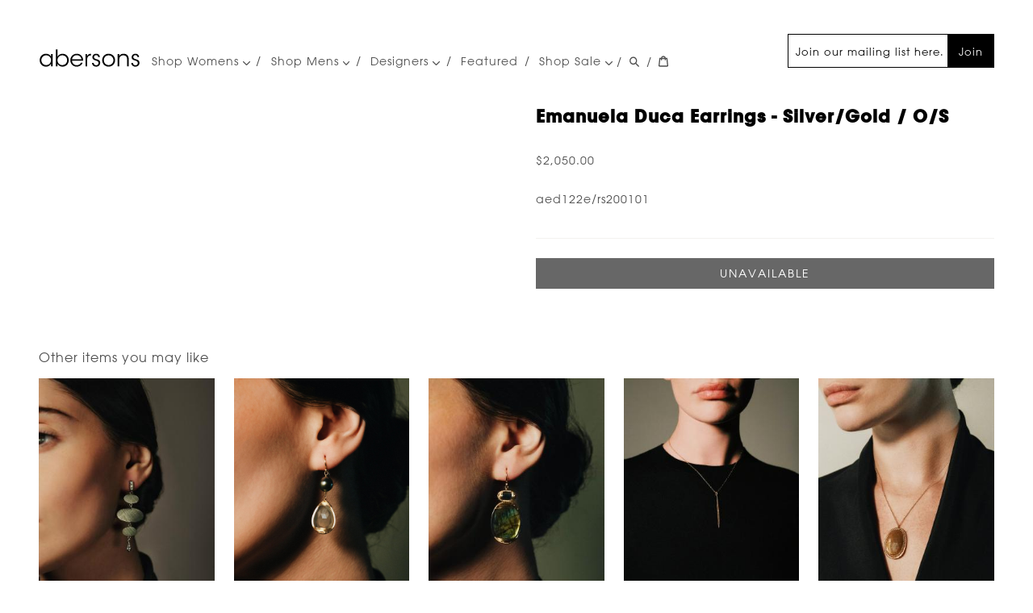

--- FILE ---
content_type: text/html; charset=UTF-8
request_url: https://abersonstyle.com/products/emanuela-duca-earrings/
body_size: 8327
content:
<!DOCTYPE html>
<html lang="en" dir="ltr" prefix="og: https://ogp.me/ns#">
  <head>
    <link rel="preload" href="/themes/abersons/fonts/2BAB53_0_0.woff" as="font" type="font/woff" crossorigin="anonymous" />
    <link rel="preload" href="/themes/abersons/fonts/2CAA0B_0_0.woff2" as="font" type="font/woff2" crossorigin="anonymous" />

    <meta name="google-site-verification" content="PsM3gGnRkc-e3wv4AV7ws717k9xRIdiKR1KveVPcvyU" />
    <link rel="apple-touch-icon" sizes="180x180" href="/themes/abersons/favicon/apple-touch-icon.png">
    <link rel="icon" type="image/png" sizes="32x32" href="/themes/abersons/favicon/favicon-32x32.png">
    <link rel="icon" type="image/png" sizes="16x16" href="/themes/abersons/favicon/favicon-16x16.png">
    <link rel="manifest" href="/themes/abersons/favicon/site.webmanifest">
    <link rel="mask-icon" href="/themes/abersons/favicon/safari-pinned-tab.svg" color="#ffffff">
    <link rel="shortcut icon" href="/themes/abersons/favicon/favicon.ico">
    <link rel="alternate" type="application/atom+xml" title="abersons" href="/featured.atom" />
    <meta name="msapplication-TileColor" content="#ffffff">
    <meta name="msapplication-config" content="/themes/abersons/favicon/browserconfig.xml">
    <meta name="theme-color" content="#ffffff">

    <script type='application/ld+json'>
    {
      "@context": "http://www.schema.org",
      "@type": "ClothingStore",
      "@id": "https://abersonstyle.com#store",
      "name": "Abersons",
      "url": "https://abersonstyle.com/",
      "sameAs": [
         "https://www.facebook.com/abersonstyle/",
         "https://www.instagram.com/abersonstyle/",
         "https://www.yelp.com/biz/abersons-tulsa"
      ],
      "image": "https://abersonstyle.com/store.jpg",
      "logo": "https://abersonstyle.com/email_logo.svg",
      "priceRange": "$$$$",
      "address": {
         "@type": "PostalAddress",
         "streetAddress": "3509 S Peoria Ave",
         "addressLocality": "Tulsa",
         "addressRegion": "Ok",
         "postalCode": "74105",
         "addressCountry": "USA"
      },
      "geo": {
         "@type": "GeoCoordinates",
         "latitude": "36.113230",
         "longitude": "-95.975280"
      },
      "hasMap": "https://www.google.com/maps/place/Abersons/@36.1131136,-95.9776542,17z/data=!3m2!4b1!5s0x87b69353310b6985:0x972a2524921ff79a!4m5!3m4!1s0x87b69352dfefc387:0xe8e0bef1ebdf8c0a!8m2!3d36.1131093!4d-95.9754655",
       "openingHours": "Tu 10:00-17:30 We 10:00-17:30 Th 10:00-17:30 Fr 10:00-17:30 Sa 10:00-17:30",
      "telephone": "+1 (918) 742-7335"
    }
    </script>

    <meta charset="utf-8" />
<link rel="canonical" href="https://abersonstyle.com/products/emanuela-duca-earrings/" />
<meta property="og:site_name" content="Abersons" />
<meta property="og:type" content="product" />
<meta property="og:url" content="https://abersonstyle.com/products/emanuela-duca-earrings/" />
<meta property="og:title" content="Emanuela Duca Earrings silver/gold o/s Emanuela Duca" />
<link href="https://www.googletagmanager.com" rel="preconnect" />
<link href="https://connect.facebook.net" rel="preconnect" />
<noscript><img height="1" width="1" style="display: none;" src="https://www.facebook.com/tr?id=930599797408520&amp;ud[em]=e3b0c44298fc1c149afbf4c8996fb92427ae41e4649b934ca495991b7852b855&amp;ev=PageView&amp;noscript=1" />
</noscript><meta name="MobileOptimized" content="width" />
<meta name="HandheldFriendly" content="true" />
<meta name="viewport" content="width=device-width, initial-scale=1.0" />
<link rel="preload" href="/sites/default/files/styles/rs_4x5_300w/public/shopify_images/abersons-p1-online-2025-252_5dbfdf8a.jpg?itok=Le3Md4Bj" imagesrcset="/sites/default/files/styles/rs_4x5_300w/public/shopify_images/abersons-p1-online-2025-252_5dbfdf8a.jpg?itok=Le3Md4Bj 300w, /sites/default/files/styles/rs_4x5_600w/public/shopify_images/abersons-p1-online-2025-252_5dbfdf8a.jpg?itok=RS0H1e_o 600w, /sites/default/files/styles/rs_4x5_800w/public/shopify_images/abersons-p1-online-2025-252_5dbfdf8a.jpg?itok=Rq-HIoVL 800w, /sites/default/files/styles/rs_4x5_1200w/public/shopify_images/abersons-p1-online-2025-252_5dbfdf8a.jpg?itok=8bLe_vz9 1200w, /sites/default/files/styles/rs_4x5_2200w/public/shopify_images/abersons-p1-online-2025-252_5dbfdf8a.jpg?itok=ZXsPl7LE 2200w" imagessizes="100vw" as="image" />
<meta name="description" content="Emanuela Duca Earrings by Emanuela Duca. Available at abersons, a contemporary showroom." />
<meta name="og:description" content="Emanuela Duca Earrings by Emanuela Duca. Available at abersons, a contemporary showroom." />

    <title>Emanuela Duca Earrings silver/gold o/s Emanuela Duca- abersons</title>
    <link rel="stylesheet" media="all" href="/sites/default/files/css/css_YAdHtV4FBKQACJKYQ3XXUtbP_K7iS1DFjdIPLAuH7WY.css" />
<link rel="stylesheet" media="all" href="/sites/default/files/css/css_2hmBVroQqlRSFat-kJfp3uNFhPwdZxKAZNII5rAah68.css" />

    
  </head>
  <body>
    
      <div class="dialog-off-canvas-main-canvas" data-off-canvas-main-canvas>
    <header class="main-header">
  <section class='branding'>
    <a href="/" class='logo' aria-label="Go Home" title="abersons">
      <svg height="23.833" width="126" xmlns="http://www.w3.org/2000/svg"><path d="m17.247 22.066h-2.072v-3.107c-1.176 2.268-3.472 3.527-6.16 3.527-4.9 0-7.812-3.809-7.812-7.951 0-4.425 3.22-7.953 7.812-7.953 3.22 0 5.432 1.876 6.16 3.583v-3.163h2.072zm-14-7.504c.028 2.716 1.904 5.992 6.048 5.992 2.66 0 4.62-1.54 5.432-3.668a5.77 5.77 0 0 0 .504-2.381c.028-.84-.14-1.68-.476-2.407-.84-2.072-2.856-3.612-5.516-3.612-3.472 0-5.992 2.688-5.992 6.049zm18.032-13.215h2.072v8.68c1.26-2.128 3.528-3.416 6.132-3.444 4.284 0 7.756 3.22 7.756 7.923 0 4.537-3.248 7.98-7.812 7.98-2.828 0-5.04-1.372-6.16-3.527v3.107h-1.988zm13.888 13.159c0-3.443-2.604-6.02-5.964-6.02-3.472 0-5.964 2.688-5.964 6.02 0 3.276 2.38 6.049 5.88 6.049 4.004 0 6.048-3.108 6.048-6.02zm6.075.617c.112 3.779 3.332 5.6 5.88 5.571 2.324 0 4.2-1.147 5.18-3.108h2.156c-.7 1.625-1.764 2.856-3.052 3.668-1.26.812-2.744 1.232-4.284 1.232-5.236 0-7.952-4.172-7.952-7.924 0-4.424 3.416-7.98 7.924-7.98 2.128 0 4.088.756 5.516 2.128 1.736 1.68 2.576 4.004 2.352 6.412h-13.72zm11.676-1.652c-.14-2.633-2.688-5.208-5.796-5.124-3.248 0-5.656 2.38-5.852 5.124zm4.984-6.469h1.96v2.464c1.092-2.24 3.052-2.828 4.815-2.884v2.044h-.195c-2.912 0-4.536 1.819-4.536 5.235v8.204h-2.044zm15.791 3.78c0-1.596-1.064-2.492-2.576-2.492-1.652 0-2.66 1.12-2.604 2.436.056 1.428 1.147 2.016 2.968 2.548 2.155.588 4.563 1.204 4.676 4.424.112 2.772-2.128 4.788-4.983 4.788-2.437 0-5.125-1.54-5.152-4.704h2.044c.084 2.072 1.624 2.996 3.136 2.996 1.736 0 2.939-1.288 2.912-2.828-.057-1.708-1.176-2.407-3.779-3.163-2.156-.645-3.836-1.513-3.893-3.893 0-2.716 2.156-4.312 4.704-4.312 2.1 0 4.452 1.148 4.592 4.2zm4.901 3.724c0-4.199 3.136-7.923 7.979-7.923 4.872 0 8.009 3.724 8.009 7.953 0 4.227-3.137 7.924-8.009 7.924-4.844 0-7.979-3.697-7.979-7.924zm2.044.056c0 3.416 2.604 5.992 5.936 5.992 3.36 0 5.937-2.576 5.937-6.02 0-3.445-2.576-6.021-5.937-6.021-3.332 0-5.936 2.575-5.936 6.021zm17.051-7.56h1.959c0 .84 0 1.68-.027 2.688.867-1.96 2.912-3.164 5.6-3.108 4.676.056 6.328 3.248 6.328 6.916v8.568h-2.044v-8.148c0-3.248-1.456-5.459-4.845-5.403-3.107.028-4.899 1.903-4.899 5.04v8.512h-2.071v-15.065zm24.639 3.78c0-1.596-1.063-2.492-2.576-2.492-1.651 0-2.659 1.12-2.604 2.436.057 1.428 1.148 2.016 2.969 2.548 2.155.588 4.563 1.204 4.676 4.424.111 2.772-2.129 4.788-4.984 4.788-2.436 0-5.124-1.54-5.152-4.704h2.045c.084 2.072 1.623 2.996 3.135 2.996 1.736 0 2.94-1.288 2.912-2.828-.056-1.708-1.176-2.407-3.779-3.163-2.156-.645-3.836-1.513-3.893-3.893 0-2.716 2.156-4.312 4.705-4.312 2.1 0 4.451 1.148 4.592 4.2z" fill="#010101"/></svg>
    </a>
  </section>

    <section class='main nav'>
    <div class="items">
        <nav role="navigation" aria-labelledby="block-mainnavigation-menu" id="block-mainnavigation">
            
  <h2 class="visually-hidden" id="block-mainnavigation-menu">Main navigation</h2>
  

        
              <ul>
              <li class="has-children">
        <a href="https://abersonstyle.com/collections/womens/">Shop Womens <span class='down'><svg viewBox="0 0 498 284" xmlns="http://www.w3.org/2000/svg" fill-rule="evenodd" clip-rule="evenodd" stroke-linejoin="round" stroke-miterlimit="2">
  <path fill="4d4d4d" d="M0 35v-.013c0-19.2 15.8-35 35-35 9.28 0 18.189 3.691 24.75 10.253l189.74 189.75L439.23 10.24A35.014 35.014 0 01463.98-.012c19.201 0 35.002 15.801 35.002 35.002 0 9.279-3.69 18.188-10.252 24.75l-214.49 214.5a35.012 35.012 0 01-24.75 10.253 35.012 35.012 0 01-24.75-10.253L10.25 59.74A34.902 34.902 0 010 35z" fill-rule="nonzero"/>
</svg>
</span></a>
                                <ul>
              <li>
        <a href="https://checkout.abersonstyle.com/collections/womens-new-arrivals">New Arrivals</a>
              </li>
          <li>
        <a href="/collections/womens-tops/" data-drupal-link-system-path="taxonomy/term/79">All Tops</a>
              </li>
          <li>
        <a href="/collections/womens-all-bottoms/" data-drupal-link-system-path="taxonomy/term/506">All Bottoms</a>
              </li>
          <li>
        <a href="/collections/dresses/" data-drupal-link-system-path="taxonomy/term/60">Dresses</a>
              </li>
          <li>
        <a href="/collections/womens-coats/" data-drupal-link-system-path="taxonomy/term/74">Outerwear</a>
              </li>
          <li>
        <a href="https://abersonstyle.com/collections/jackets" title="Jackets Blazers">Jackets</a>
              </li>
          <li>
        <a href="/collections/womens-shoes/" data-drupal-link-system-path="taxonomy/term/77">Shoes</a>
              </li>
          <li>
        <a href="/collections/handbags/" data-drupal-link-system-path="taxonomy/term/62">Handbags</a>
              </li>
          <li>
        <a href="/collections/womens-accessories/" data-drupal-link-system-path="taxonomy/term/59">Jewelry</a>
              </li>
          <li>
        <a href="https://abersonstyle.com/collections/sale" title="Sale">Sale</a>
              </li>
        </ul>
  
              </li>
          <li class="has-children">
        <a href="/collections/mens/" data-drupal-link-system-path="taxonomy/term/63">Shop Mens <span class='down'><svg viewBox="0 0 498 284" xmlns="http://www.w3.org/2000/svg" fill-rule="evenodd" clip-rule="evenodd" stroke-linejoin="round" stroke-miterlimit="2">
  <path fill="4d4d4d" d="M0 35v-.013c0-19.2 15.8-35 35-35 9.28 0 18.189 3.691 24.75 10.253l189.74 189.75L439.23 10.24A35.014 35.014 0 01463.98-.012c19.201 0 35.002 15.801 35.002 35.002 0 9.279-3.69 18.188-10.252 24.75l-214.49 214.5a35.012 35.012 0 01-24.75 10.253 35.012 35.012 0 01-24.75-10.253L10.25 59.74A34.902 34.902 0 010 35z" fill-rule="nonzero"/>
</svg>
</span></a>
                                <ul>
              <li>
        <a href="/collections/mens-tees/" data-drupal-link-system-path="taxonomy/term/72">Tees</a>
              </li>
          <li>
        <a href="/collections/mens-shirts/" data-drupal-link-system-path="taxonomy/term/69">Shirts</a>
              </li>
          <li>
        <a href="/collections/mens-polo/" data-drupal-link-system-path="taxonomy/term/68">Polos</a>
              </li>
          <li>
        <a href="/collections/mens-suiting/" title="mens suiting &amp; furnishing" data-drupal-link-system-path="taxonomy/term/251">Suiting</a>
              </li>
          <li>
        <a href="/collections/mens-sweaters/" data-drupal-link-system-path="taxonomy/term/71">Sweaters</a>
              </li>
          <li>
        <a href="/collections/mens-jacket/" data-drupal-link-system-path="taxonomy/term/66">Outerwear</a>
              </li>
          <li>
        <a href="/collections/mens-pants/" data-drupal-link-system-path="taxonomy/term/67">Pants</a>
              </li>
          <li>
        <a href="/collections/mens-shoes/" data-drupal-link-system-path="taxonomy/term/70">Shoes</a>
              </li>
          <li>
        <a href="/collections/mens-accessories/" data-drupal-link-system-path="taxonomy/term/64">Accessories</a>
              </li>
          <li>
        <a href="/collections/mens-travel/" data-drupal-link-system-path="taxonomy/term/73">Travel</a>
              </li>
          <li>
        <a href="https://abersonstyle.com/collections/mens-sale" title="Mens Sale">Sale</a>
              </li>
        </ul>
  
              </li>
          <li class="has-children">
        <a href="/collections/womens/designers/" data-drupal-link-system-path="node/1">Designers <span class='down'><svg viewBox="0 0 498 284" xmlns="http://www.w3.org/2000/svg" fill-rule="evenodd" clip-rule="evenodd" stroke-linejoin="round" stroke-miterlimit="2">
  <path fill="4d4d4d" d="M0 35v-.013c0-19.2 15.8-35 35-35 9.28 0 18.189 3.691 24.75 10.253l189.74 189.75L439.23 10.24A35.014 35.014 0 01463.98-.012c19.201 0 35.002 15.801 35.002 35.002 0 9.279-3.69 18.188-10.252 24.75l-214.49 214.5a35.012 35.012 0 01-24.75 10.253 35.012 35.012 0 01-24.75-10.253L10.25 59.74A34.902 34.902 0 010 35z" fill-rule="nonzero"/>
</svg>
</span></a>
                                <ul>
              <li>
        <a href="/collections/womens/designers/" data-drupal-link-system-path="node/1">Women&#039;s Designers</a>
              </li>
          <li>
        <a href="/collections/mens/designers/" data-drupal-link-system-path="node/2">Men&#039;s Designers</a>
              </li>
        </ul>
  
              </li>
          <li>
        <a href="/featured/" data-drupal-link-system-path="node/3">Featured</a>
              </li>
          <li class="has-children">
        <a href="/collections/sale/" title="Shop Sale" data-drupal-link-system-path="taxonomy/term/76">Shop Sale <span class='down'><svg viewBox="0 0 498 284" xmlns="http://www.w3.org/2000/svg" fill-rule="evenodd" clip-rule="evenodd" stroke-linejoin="round" stroke-miterlimit="2">
  <path fill="4d4d4d" d="M0 35v-.013c0-19.2 15.8-35 35-35 9.28 0 18.189 3.691 24.75 10.253l189.74 189.75L439.23 10.24A35.014 35.014 0 01463.98-.012c19.201 0 35.002 15.801 35.002 35.002 0 9.279-3.69 18.188-10.252 24.75l-214.49 214.5a35.012 35.012 0 01-24.75 10.253 35.012 35.012 0 01-24.75-10.253L10.25 59.74A34.902 34.902 0 010 35z" fill-rule="nonzero"/>
</svg>
</span></a>
                                <ul>
              <li>
        <a href="/collections/mens-sale/" data-drupal-link-system-path="taxonomy/term/328">Mens</a>
              </li>
          <li>
        <a href="/collections/sale/" title="Women&#039;s Sale" data-drupal-link-system-path="taxonomy/term/76">Womens</a>
              </li>
        </ul>
  
              </li>
        </ul>
  


  </nav>


    </div>

    <div class='right'>
              <div id="block-mailchimpsignup">
  
    
      
            <div>
<section id="email-signup"><form action="https://abersonstyle.us3.list-manage.com/subscribe/post?u=9491e920025edd655fa7c5a5f&amp;id=23b7953371" class="validate" id="mc-embedded-subscribe-form" method="post" name="mc-embedded-subscribe-form" novalidate="" target="_blank">
<div class="email-signup-form__email"><input aria-label="Join our mailing list here." class="required email" id="mce-EMAIL" name="EMAIL" placeholder="Join our mailing list here." type="email" value="" /></div>
<button class="brand-btn" id="mc-embedded-subscribe" name="subscribe">Join</button>

<div aria-hidden="true" style="position: absolute; left: -5000px;"><input name="b_9491e920025edd655fa7c5a5f_23b7953371" tabindex="-1" type="text" value="" /></div>
</form>
</section></div>
      
  </div>


          </div>
  </section>
  
  <section class="navbtns noprint">
    <span class="separator">/</span>
    <a aria-label="Search Abersonstyle.com" href="/search" class="svg search">
      <svg viewBox="0 0 37 40" xmlns="http://www.w3.org/2000/svg" fill-rule="evenodd" clip-rule="evenodd" stroke-linejoin="round" stroke-miterlimit="2">
  <path d="M35.6 36l-9.8-9.8c4.1-5.4 3.6-13.2-1.3-18.1-5.4-5.4-14.2-5.4-19.7 0-5.4 5.4-5.4 14.2 0 19.7 2.6 2.6 6.1 4.1 9.8 4.1 3 0 5.9-1 8.3-2.8l9.8 9.8c.4.4.9.6 1.4.6.5 0 1-.2 1.4-.6.9-.9.9-2.1.1-2.9zm-20.9-8.2c-2.6 0-5.1-1-7-2.9-3.9-3.9-3.9-10.1 0-14C9.6 9 12.2 8 14.7 8s5.1 1 7 2.9c3.9 3.9 3.9 10.1 0 14-1.9 1.9-4.4 2.9-7 2.9z" fill-rule="nonzero"/>
</svg>

    </a>
    <span class="separator">/</span>
    <a aria-label="View your cart" href="/cart" class="svg cartStatus">
      <svg viewBox="0 0 37 40" xmlns="http://www.w3.org/2000/svg" fill-rule="evenodd" clip-rule="evenodd" stroke-linejoin="round" stroke-miterlimit="2">
  <path d="M36.5 34.8L33.3 8h-5.9C26.7 3.9 23 .8 18.5.8S10.3 3.9 9.6 8H3.7L.5 34.8c-.2 1.5.4 2.4.9 3 .5.5 1.4 1.2 3.1 1.2h28c1.3 0 2.4-.4 3.1-1.3.7-.7 1-1.8.9-2.9zm-18-30c2.2 0 4.1 1.4 4.7 3.2h-9.5c.7-1.9 2.6-3.2 4.8-3.2zM4.5 35l2.8-23h2.2v3c0 1.1.9 2 2 2s2-.9 2-2v-3h10v3c0 1.1.9 2 2 2s2-.9 2-2v-3h2.2l2.8 23h-28z" fill-rule="nonzero"/>
</svg>

    </a>
    <button class="main_menu hamburger" aria-label="Menu" role="button">
      <span></span>
    </button>
  </section>

</header>

<div  class="app non-node">
  <main role="main">
      <div data-drupal-messages-fallback class="hidden"></div>
<div id="block-mainpagecontent">
  
    
      <article class="shopify-product full" itemtype="http://schema.org/Product" itemscope="itemscope">
  <meta itemprop="url" content="/products/emanuela-duca-earrings/">
  
  <section class="info">
    <h1 itemprop="name">
      Emanuela Duca Earrings - silver/gold / o/s
    </h1>
    <h2 itemprop="brand">
      
    </h2>

    <div class="product-active-variant variant-display variant-display--view-full"><meta itemprop="sku" content="aed122e/rs200101" />
<div class="offers" itemprop="offers" itemscope itemtype="http://schema.org/Offer">
  <meta itemprop="priceCurrency" content="USD" />
  <meta itemprop="url" content="https://abersonstyle.com/products/emanuela-duca-earrings/?variant_id=32878860402797" />
  <link itemprop="availability" href="https://schema.org/OutOfStock">

    <div class="price" itemprop="price" content="2050.00">
            <div>$2,050.00</div>
      </div>
</div>
</div>

    <div class="description" itemprop="description">
      
    </div>

        <div class="sku">
      aed122e/rs200101
    </div>
    
    <section class="addToCart">
      <form class="shopify-add-to-cart-form" data-variant-id="32878860402797" data-product-id="4760041029741" data-variant-sku="aed122e/rs200101" data-variant-price="2050.00" data-drupal-selector="shopify-add-to-cart-form" action="//shopabersonstyle.com/cart/add" method="post" id="shopify-add-to-cart-form" accept-charset="UTF-8">
  <input data-drupal-selector="edit-id" type="hidden" name="id" value="32878860402797" />
<input data-drupal-selector="edit-return-to" type="hidden" name="return_to" value="back" />
<input onclick="const btn = this; if (typeof events === &#039;object&#039;) { return events.triggerEvent(&quot;addToCart&quot;, {&quot;variant_id&quot;: &quot;32878860402797&quot;, &quot;product_id&quot;: &quot;4760041029741&quot;, &quot;sku&quot;: &quot;aed122e/rs200101&quot;, &quot;price&quot;: &quot;2050.00&quot;}, function() { return shopping_cart.addToCart(btn)});} else { return shopping_cart.addToCart(btn); }" data-drupal-selector="edit-submit" disabled="disabled" type="submit" id="edit-submit" name="add_to_cart" value="Unavailable" class="button js-form-submit form-submit is-disabled" />
<input autocomplete="off" data-drupal-selector="form-wjj-paaz0z8hch9lzfn6kptdxf8fhi-c1jpgk5-kvtc" type="hidden" name="form_build_id" value="form-wJJ_pAAz0Z8hCH9LZFn6kpTDXF8FHi-c1JPGk5-kvtc" />
<input data-drupal-selector="edit-shopify-add-to-cart-form" type="hidden" name="form_id" value="shopify_add_to_cart_form" />

</form>

    </section>
  </section>

  <section class="images">
    <figure class="image" rel="lightbox">
      
    </figure>
      </section>

  <aside class="related_items">
  <h2>Other items you may like</h2>
  <section class="items">
    <article class="shopify-product store-listing">
  <a href="/products/rene-escobar-earrings-6/">
    <figure class="image">
          <div class="rs-image-parentwrapper">
    <div class="rs-image-wrapper rs-image-absolute" style="padding-top: 125%">
      <img sizes="auto" class="landscape responsive-image lazyload" width="1000" height="1250" src="/sites/default/files/styles/rs_4x5_300w/public/shopify_images/abersons-p1-online-2025-631copy_0cd531d6.jpg?itok=h-acplf_" alt="Rene Escobar Silver Earrings" decoding="async" data-srcset="/sites/default/files/styles/rs_4x5_300w/public/shopify_images/abersons-p1-online-2025-631copy_0cd531d6.jpg?itok=h-acplf_ 300w, /sites/default/files/styles/rs_4x5_600w/public/shopify_images/abersons-p1-online-2025-631copy_0cd531d6.jpg?itok=ANWc3PEt 600w, /sites/default/files/styles/rs_4x5_800w/public/shopify_images/abersons-p1-online-2025-631copy_0cd531d6.jpg?itok=rV2L_eDZ 800w, /sites/default/files/styles/rs_4x5_1200w/public/shopify_images/abersons-p1-online-2025-631copy_0cd531d6.jpg?itok=JCUUTal1 1200w, /sites/default/files/styles/rs_4x5_2200w/public/shopify_images/abersons-p1-online-2025-631copy_0cd531d6.jpg?itok=tG4HQNa9 2200w" loading="lazy" />

    </div>
  </div>


    </figure>
    <div class="info">
      
            <div>Rene Escobar Silver Earrings</div>
      
    </div>
            <div class="price">
      
            <div>$2,700.00</div>
      
    </div>
      </a>
</article>
<article class="shopify-product store-listing">
  <a href="/products/dana-kellin-earrings-23/">
    <figure class="image">
          <div class="rs-image-parentwrapper">
    <div class="rs-image-wrapper rs-image-absolute" style="padding-top: 125%">
      <img srcset="/sites/default/files/styles/rs_4x5_300w/public/shopify_images/abersons-p1-online-2025-252_5dbfdf8a.jpg?itok=Le3Md4Bj 300w, /sites/default/files/styles/rs_4x5_600w/public/shopify_images/abersons-p1-online-2025-252_5dbfdf8a.jpg?itok=RS0H1e_o 600w, /sites/default/files/styles/rs_4x5_800w/public/shopify_images/abersons-p1-online-2025-252_5dbfdf8a.jpg?itok=Rq-HIoVL 800w, /sites/default/files/styles/rs_4x5_1200w/public/shopify_images/abersons-p1-online-2025-252_5dbfdf8a.jpg?itok=8bLe_vz9 1200w, /sites/default/files/styles/rs_4x5_2200w/public/shopify_images/abersons-p1-online-2025-252_5dbfdf8a.jpg?itok=ZXsPl7LE 2200w" sizes="100vw" class="landscape responsive-image lazyloaded fuzzy-lazy-load" width="1000" height="1250" src="/sites/default/files/styles/rs_4x5_300w/public/shopify_images/abersons-p1-online-2025-252_5dbfdf8a.jpg?itok=Le3Md4Bj" alt="Dana Kellin Earrings" decoding="async" />

    </div>
  </div>


    </figure>
    <div class="info">
      
            <div>Dana Kellin Earrings</div>
      
    </div>
            <div class="price">
      
            <div>$1,315.00</div>
      
    </div>
      </a>
</article>
<article class="shopify-product store-listing">
  <a href="/products/dana-kellin-earrings-25/">
    <figure class="image">
          <div class="rs-image-parentwrapper">
    <div class="rs-image-wrapper rs-image-absolute" style="padding-top: 125%">
      <img sizes="auto" class="landscape responsive-image lazyload" width="1000" height="1250" src="/sites/default/files/styles/rs_4x5_300w/public/shopify_images/abersons-p1-online-2025-251_68406452.jpg?itok=97-d4_-i" alt="Dana Kellin Kyanite Earrings" decoding="async" data-srcset="/sites/default/files/styles/rs_4x5_300w/public/shopify_images/abersons-p1-online-2025-251_68406452.jpg?itok=97-d4_-i 300w, /sites/default/files/styles/rs_4x5_600w/public/shopify_images/abersons-p1-online-2025-251_68406452.jpg?itok=BvUatWlc 600w, /sites/default/files/styles/rs_4x5_800w/public/shopify_images/abersons-p1-online-2025-251_68406452.jpg?itok=C0t9nqSd 800w, /sites/default/files/styles/rs_4x5_1200w/public/shopify_images/abersons-p1-online-2025-251_68406452.jpg?itok=uKQ8G0e_ 1200w, /sites/default/files/styles/rs_4x5_2200w/public/shopify_images/abersons-p1-online-2025-251_68406452.jpg?itok=Y2cRNl6D 2200w" loading="lazy" />

    </div>
  </div>


    </figure>
    <div class="info">
      
            <div>Dana Kellin Kyanite Earrings</div>
      
    </div>
            <div class="price">
      
            <div>$2,688.00</div>
      
    </div>
      </a>
</article>
<article class="shopify-product store-listing">
  <a href="/products/dana-kellin-necklace-27/">
    <figure class="image">
          <div class="rs-image-parentwrapper">
    <div class="rs-image-wrapper rs-image-absolute" style="padding-top: 125%">
      <img sizes="auto" class="portrait responsive-image lazyload" width="1000" height="1250" src="/sites/default/files/styles/rs_4x5_300w/public/shopify_images/abersons-o8-online-2025-177_f41e2b6c.jpg?itok=mpu-634Y" alt="Dana Kellin Pave Diamond Necklace" decoding="async" data-srcset="/sites/default/files/styles/rs_4x5_300w/public/shopify_images/abersons-o8-online-2025-177_f41e2b6c.jpg?itok=mpu-634Y 300w, /sites/default/files/styles/rs_4x5_600w/public/shopify_images/abersons-o8-online-2025-177_f41e2b6c.jpg?itok=ZFJAXZl6 600w, /sites/default/files/styles/rs_4x5_800w/public/shopify_images/abersons-o8-online-2025-177_f41e2b6c.jpg?itok=jfb9J_iC 800w, /sites/default/files/styles/rs_4x5_1200w/public/shopify_images/abersons-o8-online-2025-177_f41e2b6c.jpg?itok=2cMoEKij 1200w, /sites/default/files/styles/rs_4x5_2200w/public/shopify_images/abersons-o8-online-2025-177_f41e2b6c.jpg?itok=8X4RjY3f 2200w" loading="lazy" />

    </div>
  </div>


    </figure>
    <div class="info">
      
            <div>Dana Kellin Pave Diamond Necklace</div>
      
    </div>
            <div class="price">
      
            <div>$2,063.00</div>
      
    </div>
      </a>
</article>
<article class="shopify-product store-listing">
  <a href="/products/dana-kellin-necklace-32/">
    <figure class="image">
          <div class="rs-image-parentwrapper">
    <div class="rs-image-wrapper rs-image-absolute" style="padding-top: 125%">
      <img sizes="auto" class="landscape responsive-image lazyload" width="1000" height="1250" src="/sites/default/files/styles/rs_4x5_300w/public/shopify_images/abersons-p1-online-2025-253_2fe47e45-e859-44c0-8d51-c7306ecb3e41_cfafe1be.jpg?itok=oJ67LTuO" alt="Dana Kellin Sunstone Necklace" decoding="async" data-srcset="/sites/default/files/styles/rs_4x5_300w/public/shopify_images/abersons-p1-online-2025-253_2fe47e45-e859-44c0-8d51-c7306ecb3e41_cfafe1be.jpg?itok=oJ67LTuO 300w, /sites/default/files/styles/rs_4x5_600w/public/shopify_images/abersons-p1-online-2025-253_2fe47e45-e859-44c0-8d51-c7306ecb3e41_cfafe1be.jpg?itok=IAQHcJRV 600w, /sites/default/files/styles/rs_4x5_800w/public/shopify_images/abersons-p1-online-2025-253_2fe47e45-e859-44c0-8d51-c7306ecb3e41_cfafe1be.jpg?itok=tTIeAKi1 800w, /sites/default/files/styles/rs_4x5_1200w/public/shopify_images/abersons-p1-online-2025-253_2fe47e45-e859-44c0-8d51-c7306ecb3e41_cfafe1be.jpg?itok=UDSj-osj 1200w, /sites/default/files/styles/rs_4x5_2200w/public/shopify_images/abersons-p1-online-2025-253_2fe47e45-e859-44c0-8d51-c7306ecb3e41_cfafe1be.jpg?itok=0lE0QD6E 2200w" loading="lazy" />

    </div>
  </div>


    </figure>
    <div class="info">
      
            <div>Dana Kellin Sunstone Necklace</div>
      
    </div>
            <div class="price">
      
            <div>$3,688.00</div>
      
    </div>
      </a>
</article>

  </section>
</aside>

</article>

  </div>
<div id="block-shopifyshoppingcart">
  
    
      <aside class="mini-cart-overlay" style="display: none;">
  <div class="mini-cart">
    <section class="shopify_cart cart">
      <div class="cart_wrapper">
        <button rel="button" aria-label="Close Cart" class="close-cart">X</button>

        <form action="" method="post">
          <div class="cart-title"><strong>Your Cart</strong></div>
          <div class="items">
            <ul class="item-list">
            </ul>
          </div>
          <div class="subtotal">
            <strong>Subtotal:</strong>
            <p class="value">Loading...</p>
            <p class="note">Shipping &amp; taxes calculated at checkout</p>
          </div>
          <div class="checkout-form">
            <input type="submit" name="checkout" value="Check out" class="checkout-btn">
          </div>
        </form>
      </div>
    </section>
  </div>
</aside>

  </div>


  </main>
</div>

<footer class="footer-top">
    <div id="block-breadcrumbs">
  
    
        <nav role="navigation" aria-labelledby="system-breadcrumb" class="breadcrumbs">
    <ol itemscope itemtype="https://schema.org/BreadcrumbList">
          <li itemprop="itemListElement" itemscope
          itemtype="https://schema.org/ListItem">
        <meta itemprop="position" content="1" />
                  <a itemprop="item" href="/collections/womens/"><span itemprop="name">Shop Womens</span></a>
              </li>
          <li itemprop="itemListElement" itemscope
          itemtype="https://schema.org/ListItem">
        <meta itemprop="position" content="2" />
                  <a itemprop="item" href="/products/emanuela-duca-earrings/"><span itemprop="name">Emanuela Duca Earrings</span></a>
              </li>
        </ol>
  </nav>

  </div>


</footer>

<footer class="main-footer">

  <section class="main-footer--left">
          <nav role="navigation" aria-labelledby="block-footer-menu" id="block-footer">
            
  <h2 class="visually-hidden" id="block-footer-menu">Footer</h2>
  

        
              <ul>
              <li class="socialIcon">
        <a href="https://www.instagram.com/abersonstyle/">        <i class="icon instagram" aria-label="Instagram" title="Instagram">
          <svg viewBox="0 0 16 16" xmlns="http://www.w3.org/2000/svg" width="16" height="16">
  <path fill-rule="evenodd" clip-rule="evenodd" fill="#231F20" d="M13.654.167H2.736C.579.167.163 1.055.163 2.439v11.278c0 .76.468 2.115 1.871 2.115H13.81c1.014 0 2.025-.6 2.025-2.035V2.36C15.836.846 15.084.167 13.654.167m-5.614 4.7A3.127 3.127 0 0111.159 8a3.126 3.126 0 01-3.119 3.134A3.126 3.126 0 014.92 8a3.127 3.127 0 013.12-3.133m6.003 8.382c0 .809-.232.783-.779.783H2.893c-.779 0-.935-.496-.935-.939V6.825H3.36s-.618 2.051.468 3.838c.656 1.082 2.007 2.273 4.289 2.273 2.287 0 5.562-2.012 4.523-6.111h1.402v6.424zm0-8.852c0 .364-.26.627-.623.627h-1.871c-.469 0-.701-.263-.701-.705v-1.41c0-.705.311-1.02.857-1.02h1.637c.469 0 .701.393.701.705v1.803z"/>
</svg>

        </i></a>
              </li>
          <li class="socialIcon">
        <a href="https://www.facebook.com/abersonstyle/">        <i class="icon facebook" aria-label="Facebook" title="Facebook">
          <svg viewBox="0 0 16 16" xmlns="http://www.w3.org/2000/svg" width="16" height="16">
  <path fill="#231F20" d="M9.686 3.477h2.25V.691h-2.25c-1.859 0-3.371 1.64-3.371 3.654V5.75h-2.25v2.793h2.25v6.765h2.81V8.544h2.812V5.751H9.124V4.319c0-.482.298-.842.562-.842"/>
</svg>

        </i></a>
              </li>
          <li>
        <a href="/about/" data-drupal-link-system-path="node/4">About / Store Locator</a>
              </li>
          <li>
        <a href="/privacy-policy/" data-drupal-link-system-path="node/15">Privacy Policy</a>
              </li>
          <li>
        <a href="/returns-refunds/" data-drupal-link-system-path="node/16">Returns &amp; Refunds</a>
              </li>
          <li>
        <a href="tel:+1.918.742.7335">918-742-7335</a>
              </li>
          <li>
        <a href="https://abersonstyle.com/pay">Make a Payment</a>
              </li>
        </ul>
  


  </nav>


      </section>

    <section class="main-footer--right">
      <div id="block-copyright">
  
    
      
            <div>
<p>©2026 abersons</p>

</div>
      
  </div>


  </section>
  </footer>

  </div>

    
    <script type="application/json" data-drupal-selector="drupal-settings-json">{"path":{"baseUrl":"\/","scriptPath":null,"pathPrefix":"","currentPath":"store\/product\/422","currentPathIsAdmin":false,"isFront":false,"currentLanguage":"en"},"pluralDelimiter":"\u0003","neg_analytics":{"google":{"measurementId":"UA-2446094-2"},"facebook":{"measurementId":"930599797408520","em":"e3b0c44298fc1c149afbf4c8996fb92427ae41e4649b934ca495991b7852b855"}},"cart":{"endpoint":"\/cart.json","cartPage":"\/cart\/","emptyRedirect":"\/collections\/all"},"ajaxTrustedUrl":{"\/\/shopabersonstyle.com\/cart\/add":true},"user":{"uid":0,"permissionsHash":"f4e84563258a3c0a263da7f122b61f535808ed975c01a2855de7e6026f80e344"}}</script>
<script src="/sites/default/files/js/js_qiOJboP-yBXBXBBhvL2qDO7h1UkXyuHFzC-ny51asMo.js" data-cfasync="false"></script>
<script src="/core/assets/vendor/picturefill/picturefill.min.js?v=3.0.3" nomodule="nomodule" data-cfasync="false"></script>
<script src="/sites/default/files/js/js_0CkCoBupkZeASrJyKy439kXcq2oMu_jiLLp1PBMfyBM.js" data-cfasync="false"></script>
<script src="/modules/contrib/neg_utilities/js/lazysizes.print.min.js?v=5.3.2" defer data-cfasync="false"></script>
<script src="/sites/default/files/js/js_BJl4sse1o9tYmUJad3ZHZ8vmmyKnKnJav2oky2I54HU.js" data-cfasync="false"></script>
<script src="https://www.googletagmanager.com/gtag/js?id=UA-2446094-2" defer data-cfasync="false"></script>
<script src="/modules/contrib/neg_analytics/js/ga.min.js?v=0.09" defer data-cfasync="false"></script>
<script src="/modules/contrib/neg_analytics/js/facebook.min.js?v=0.1" defer data-cfasync="false"></script>
<script src="/sites/default/files/js/js_j5yXF9CE20qaqp9velkazmzMgllM57SjE24-Rw8P5Y8.js" data-cfasync="false"></script>

  <script defer src="https://static.cloudflareinsights.com/beacon.min.js/vcd15cbe7772f49c399c6a5babf22c1241717689176015" integrity="sha512-ZpsOmlRQV6y907TI0dKBHq9Md29nnaEIPlkf84rnaERnq6zvWvPUqr2ft8M1aS28oN72PdrCzSjY4U6VaAw1EQ==" data-cf-beacon='{"version":"2024.11.0","token":"8a5fb753f0834e1cbdda826f1568430a","r":1,"server_timing":{"name":{"cfCacheStatus":true,"cfEdge":true,"cfExtPri":true,"cfL4":true,"cfOrigin":true,"cfSpeedBrain":true},"location_startswith":null}}' crossorigin="anonymous"></script>
</body>
</html>


--- FILE ---
content_type: application/javascript
request_url: https://abersonstyle.com/sites/default/files/js/js_BJl4sse1o9tYmUJad3ZHZ8vmmyKnKnJav2oky2I54HU.js
body_size: 1349
content:
(function lightbox() {
  const _ = this;
  this.lightboxImages = document.querySelectorAll("[rel=lightbox]");
  this.lightbox;
  this.lightboxInner;
  this.currentIndex = 0;
  this.keysBound=false;
  this.originalUrl;
  this.hashKey = '#item_';

  this.setupLightbox = function setupLightbox() {
    _.lightbox = createElementFromHTML(
      "<div class='lightbox-overlay lightbox-overlay-fixed'>\n"+
      "<div class='lightbox-wrap lightbox-desktop lightbox-type-image lightbox-opened'>\n" +
      "<div class='lightbox-skin'>\n"+
      "<div class='lightbox-outer'>\n"+
      "<div class='lightbox-inner'>\n</div>\n"+
      "<a title='Previous' class='lightbox-nav lightbox-prev' href='#'><span></span></a>\n" +
      "<a title='Next' class='lightbox-nav lightbox-next' href='#'><span></span></a>\n" +
      "<a title='Close' class='lightbox-item lightbox-close' href='#'><span></span></a>\n" +
      "</div>\n</div>\n</div>\n"
    );

    _.lightboxInner = _.lightbox.querySelector('.lightbox-inner');

    document.body.appendChild(_.lightbox);
  };

  this.bindKeys = function bindKeys() {
    if(_.keysBound == true){
      return;
    }

    document.addEventListener('keydown', _.keyDownHandler);
    _.keysBound = true;
  };

  this.keyDownHandler = function keyDownHandler(e) {
    switch (e.which) {
      case 27: // left
        _.close(e);
        break;

      case 37: // left
        _.previous(e);
        break;

      case 39: // right
        _.next(e);
        break;

      default: return; // exit this handler for other keys
    }
  };

  this.unBindKeys = function(){
    document.removeEventListener('keydown', _.keyDownHandler);
    _.keysBound = false;
  }

  this.show = function show(index) {
    _.currentIndex = index;

    const image = _.lightboxImages[index];
    const outputEl = createElementFromHTML("<div class='in lightbox_content'>" + image.outerHTML + "</div>");
    const output = outputEl.querySelector('*');
    outputEl.appendChild(output);

    output.setAttribute('rel', '');
    output.classList.add('come-in');

    const mainImage = output.querySelector('div img');
    mainImage.setAttribute('sizes', '80vw');

    const otherImages = output.querySelectorAll('figcaption img');
    for (let i = 0; i < otherImages.length; i++) {
      otherImages[i].setAttribute('sizes', 'auto');
    }

    // Remove old slides.
    const outSlide = _.lightboxInner.querySelector('.out');
    if (outSlide !== null) {
      outSlide.parentNode.removeChild(outSlide);
    }

    const inSlide = _.lightboxInner.querySelector('.in');
    if (inSlide !== null) {
      inSlide.classList.remove('in');
      inSlide.classList.add('out');
    }

    const newUrl = _.originalUrl + _.hashKey + (index + 1);
    if (_.lightbox.classList.contains("show")) {
      window.history.replaceState(index, document.title, newUrl);
    }
    else {
      window.history.pushState(index, document.title, newUrl);
    }

    _.lightboxInner.appendChild(outputEl);
    _.lightbox.classList.add("show");
    document.body.classList.add("no-scroll");
    _.bindKeys();
  };

  this.popstate = function popstate(e) {
    e.preventDefault();
    e.stopPropagation();

    const initialIndex = _.getInitialLightboxIndex(false);

    if (initialIndex !== false) {
      _.show(initialIndex);
    }
    else if (_.lightbox.classList.contains("show")) {
      // Close.
      _.lightbox.classList.remove("show");
      document.body.classList.remove("no-scroll");
      _.lightboxInner.innerHTML = "";
      _.unBindKeys();
    }
  };

  this.close = function close(e) {
  };

  this.previous = function previous(e) {
    e.preventDefault();
    e.stopPropagation();

    var nextIndex = _.currentIndex - 1;

    if( nextIndex >= 0 ){
      _.show(nextIndex);
    } else {
      _.show(_.lightboxImages.length - 1);
    }
  };

  this.next = function next(e) {
    e.preventDefault();
    e.stopPropagation();

    var nextIndex = _.currentIndex + 1;

    if( nextIndex < _.lightboxImages.length ){
      _.show(nextIndex);
    } else {
      _.show(0);
    }
  };

  this.getInitialLightboxIndex = function getInitialLightboxIndex(setWindowHistory) {
    const hash = window.location.hash;
    let index = false;
    if (hash.indexOf(_.hashKey) !== -1) {
      index = parseInt(hash.replace(_.hashKey, "")) - 1;

      if (setWindowHistory) {
        _.originalUrl = _.originalUrl.replace(hash,"")
        window.history.replaceState(_.originalUrl, document.title, _.originalUrl);
      }

      if (index < 0 || index > _.lightboxImages.length) {
        return false;
      }

    }

    return index;
  };

  this.init = function init() {
    _.setupLightbox();

    const prev = _.lightbox.querySelector('.lightbox-prev');
    const next = _.lightbox.querySelector('.lightbox-next');
    const close = _.lightbox.querySelector('.lightbox-close');

    prev.addEventListener('click', _.previous);
    next.addEventListener('click', _.next);
    close.addEventListener('click', _.close);

    for (let i = 0; i < _.lightboxImages.length; i++) {
      const index = i;
      const image = _.lightboxImages[i];
      image.addEventListener('click', function (e) {
        e.preventDefault();
        e.stopPropagation();
        _.show(index);
      });

    }

    _.originalUrl = window.location.href;

    window.onpopstate = function (e) {
      _.popstate(e);
    };

    // Check whether to open lightbox on page load.
    const initialIndex = _.getInitialLightboxIndex(true);
    if (initialIndex !== false) {
      _.show(initialIndex);
    }

  };

  this.init();
})();
;
const NegEvents=function(){const i=this;this.handlers=[],this.registerHandler=function(t){i.handlers.push(t)},this.getEventId=function(t){return t+"_"+Math.floor(Math.random()*Date.now())},this.triggerEvent=function(e,n,t){if("addToCart"===e)if(void 0===n.qty){const o=document.querySelector('.shopify-add-to-cart-form[data-variant-id="'+n.variant_id+'"]');var r;o?(r=o.querySelector('[name="quantity"]').value)&&(n.qty=r):n.qty=1}var a=i.getEventId(e);for(let t=0;t<i.handlers.length;t++)i.handlers[t].processEvent(a,e,n);return"function"==typeof t&&t()}},events=new NegEvents;
;
